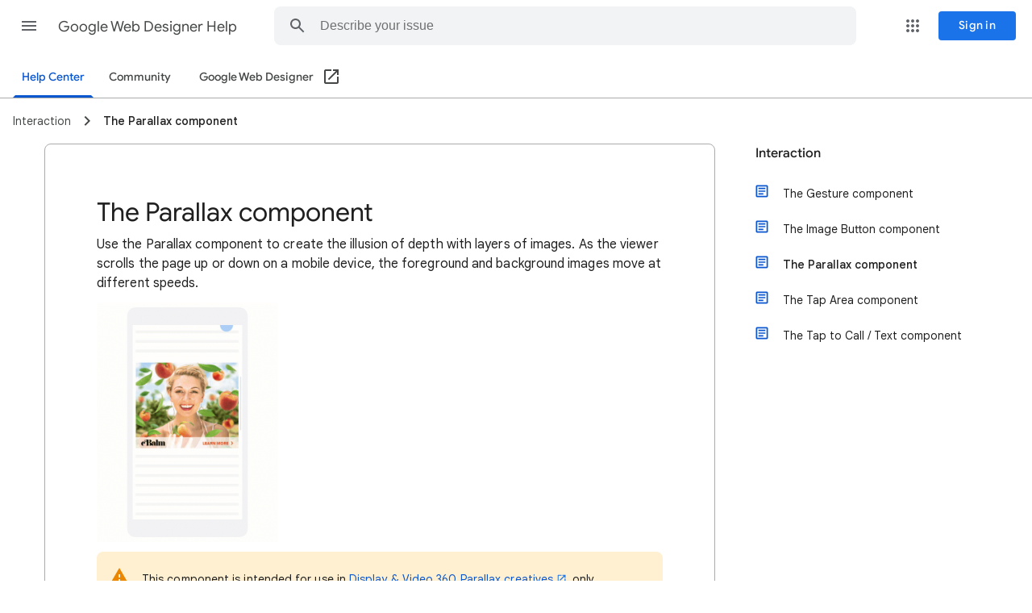

--- FILE ---
content_type: image/svg+xml
request_url: https://storage.googleapis.com/support-kms-prod/AxQcpZyEU3ss83ywoB5jiNNoRtJhOYMdayih
body_size: 1762
content:
<?xml version="1.0" encoding="UTF-8" standalone="no"?>
<svg
   xmlns:dc="http://purl.org/dc/elements/1.1/"
   xmlns:cc="http://creativecommons.org/ns#"
   xmlns:rdf="http://www.w3.org/1999/02/22-rdf-syntax-ns#"
   xmlns:svg="http://www.w3.org/2000/svg"
   xmlns="http://www.w3.org/2000/svg"
   xmlns:sodipodi="http://sodipodi.sourceforge.net/DTD/sodipodi-0.dtd"
   xmlns:inkscape="http://www.inkscape.org/namespaces/inkscape"
   inkscape:version="1.0 (4035a4f, 2020-05-01)"
   height="23.1"
   width="21.5"
   sodipodi:docname="parallax_gr.svg"
   xml:space="preserve"
   viewBox="0 0 21.5 23.1"
   y="0px"
   x="0px"
   id="Layer_1"
   version="1.1"><metadata
   id="metadata16796"><rdf:RDF><cc:Work
       rdf:about=""><dc:format>image/svg+xml</dc:format><dc:type
         rdf:resource="http://purl.org/dc/dcmitype/StillImage" /><dc:title></dc:title></cc:Work></rdf:RDF></metadata><defs
   id="defs16794" /><sodipodi:namedview
   inkscape:current-layer="Layer_1"
   inkscape:cy="11.6"
   inkscape:cx="10.8"
   inkscape:zoom="30.625"
   showgrid="false"
   id="namedview16792"
   inkscape:window-height="480"
   inkscape:window-width="640"
   inkscape:pageshadow="2"
   inkscape:pageopacity="0"
   guidetolerance="10"
   gridtolerance="10"
   objecttolerance="10"
   borderopacity="1"
   bordercolor="#666666"
   pagecolor="#ffffff" />
<style
   id="style16775">
  .st0{fill:#ccc;}
</style>
<g
   style="fill:#999999"
   transform="translate(-1.2,-0.40000001)"
   id="g16789">
  <rect
   style="fill:#999999"
   id="rect16777"
   height="10.5"
   width="12.6"
   class="st0"
   y="13"
   x="3.0999999" />
  <rect
   style="fill:#999999"
   id="rect16779"
   height="10.7"
   width="12.8"
   class="st0"
   y="0.40000001"
   x="3" />
  <rect
   style="fill:#999999"
   id="rect16781"
   height="16"
   width="1.3"
   class="st0"
   y="4.6999998"
   x="20.200001" />
  <polygon
   style="fill:#999999"
   id="polygon16783"
   points="18.9,4.7 20.8,2.2 22.7,4.7 "
   class="st0" />
  <polygon
   style="fill:#999999"
   id="polygon16785"
   points="22.7,20.7 20.8,23.3 18.9,20.7 "
   class="st0" />
  <path
   style="fill:#999999"
   id="path16787"
   d="M 17.8,18.6 H 1.2 V 5.3 h 16.6 c 0,0 0,13.3 0,13.3 z M 1.9,18 H 17.1 V 6 H 1.9 Z"
   class="st0" />
</g>
</svg>


--- FILE ---
content_type: image/svg+xml
request_url: https://storage.googleapis.com/support-kms-prod/WxPdCKeJmDaNzgshp5ga1kvbCsONlyd522SN
body_size: 1368
content:
<?xml version="1.0" encoding="UTF-8" standalone="no"?>
<svg
   xmlns:dc="http://purl.org/dc/elements/1.1/"
   xmlns:cc="http://creativecommons.org/ns#"
   xmlns:rdf="http://www.w3.org/1999/02/22-rdf-syntax-ns#"
   xmlns:svg="http://www.w3.org/2000/svg"
   xmlns="http://www.w3.org/2000/svg"
   xmlns:sodipodi="http://sodipodi.sourceforge.net/DTD/sodipodi-0.dtd"
   xmlns:inkscape="http://www.inkscape.org/namespaces/inkscape"
   inkscape:version="1.0 (4035a4f, 2020-05-01)"
   height="18"
   width="18"
   sodipodi:docname="match-size_gr.svg"
   xml:space="preserve"
   enable-background="new 0 0 24 24"
   viewBox="0 0 18 18"
   y="0px"
   x="0px"
   id="_x33_d-rotate"
   version="1.1"><metadata
   id="metadata8279"><rdf:RDF><cc:Work
       rdf:about=""><dc:format>image/svg+xml</dc:format><dc:type
         rdf:resource="http://purl.org/dc/dcmitype/StillImage" /><dc:title></dc:title></cc:Work></rdf:RDF></metadata><defs
   id="defs8277" /><sodipodi:namedview
   inkscape:current-layer="_x33_d-rotate"
   inkscape:cy="9"
   inkscape:cx="9"
   inkscape:zoom="30.625"
   showgrid="false"
   id="namedview8275"
   inkscape:window-height="480"
   inkscape:window-width="640"
   inkscape:pageshadow="2"
   inkscape:pageopacity="0"
   guidetolerance="10"
   gridtolerance="10"
   objecttolerance="10"
   borderopacity="1"
   bordercolor="#666666"
   pagecolor="#ffffff" />

<g
   style="fill:#999999"
   transform="translate(-3,-3)"
   viewBox="0 0 24 24"
   id="match-size"><style
     id="style8267"> .st0{fill:currentColor;} </style><path
     style="fill:#999999"
     id="path8269"
     d="M 19,3 H 9 C 7.9,3 7,3.9 7,5 v 10 c 0,1.1 0.9,2 2,2 h 10 c 1.1,0 2,-0.9 2,-2 V 5 C 21,3.9 20.1,3 19,3 Z m 0,12 H 9 V 5 h 10 z"
     class="st0" /><path
     style="fill:#999999"
     id="path8271"
     d="M 5,7 H 3 v 12 c 0,1.1 0.9,2 2,2 H 17 V 19 H 5 Z"
     class="st0" /></g>

</svg>


--- FILE ---
content_type: image/svg+xml
request_url: https://storage.googleapis.com/support-kms-prod/c1UX2MbZjFYYAWaCLL9Yc9sAzdUvXK0aa5na
body_size: 1605
content:
<?xml version="1.0" encoding="UTF-8" standalone="no"?>
<svg
   xmlns:dc="http://purl.org/dc/elements/1.1/"
   xmlns:cc="http://creativecommons.org/ns#"
   xmlns:rdf="http://www.w3.org/1999/02/22-rdf-syntax-ns#"
   xmlns:svg="http://www.w3.org/2000/svg"
   xmlns="http://www.w3.org/2000/svg"
   xmlns:sodipodi="http://sodipodi.sourceforge.net/DTD/sodipodi-0.dtd"
   xmlns:inkscape="http://www.inkscape.org/namespaces/inkscape"
   inkscape:version="1.0 (4035a4f, 2020-05-01)"
   height="10.3334"
   width="13.5051"
   sodipodi:docname="visible_gr.svg"
   xml:space="preserve"
   enable-background="new 0 0 24 24"
   viewBox="0 0 13.5051 10.3334"
   y="0px"
   x="0px"
   id="visible"
   version="1.1"><metadata
   id="metadata24212"><rdf:RDF><cc:Work
       rdf:about=""><dc:format>image/svg+xml</dc:format><dc:type
         rdf:resource="http://purl.org/dc/dcmitype/StillImage" /><dc:title></dc:title></cc:Work></rdf:RDF></metadata><defs
   id="defs24210" /><sodipodi:namedview
   inkscape:current-layer="visible"
   inkscape:cy="5"
   inkscape:cx="6.984"
   inkscape:zoom="15.166667"
   showgrid="false"
   id="namedview24208"
   inkscape:window-height="480"
   inkscape:window-width="640"
   inkscape:pageshadow="2"
   inkscape:pageopacity="0"
   guidetolerance="10"
   gridtolerance="10"
   objecttolerance="10"
   borderopacity="1"
   bordercolor="#666666"
   pagecolor="#ffffff" />
<path
   style="fill:#999999"
   id="path24203"
   d="m 6.7487,8.9027 c -2.0648,0 -3.7361,-1.6728 -3.7361,-3.7361 0,-2.0633 1.6728,-3.7361 3.7361,-3.7361 2.0633,0 3.7353,1.6729 3.7353,3.7362 0,2.0633 -1.672,3.736 -3.7353,3.736 M 6.7479,0 C 3.6468,0 1.0449,2.1471 0,5.1667 c 1.0449,3.0196 3.6468,5.1667 6.7479,5.1667 3.1026,0 5.7092,-2.147 6.7572,-5.1667 C 12.4572,2.1471 9.8506,0 6.7479,0 m 8e-4,3.1834 c -1.0953,0 -1.9833,0.888 -1.9833,1.9833 0,1.0953 0.888,1.9834 1.9833,1.9834 1.0945,0 1.9833,-0.888 1.9833,-1.9834 0,-1.0953 -0.8888,-1.9833 -1.9833,-1.9833" />
<rect
   y="-7"
   x="-5.0159998"
   id="rect24205"
   height="24"
   width="24"
   fill="none"
   clip-rule="evenodd"
   fill-rule="evenodd"
   opacity="0.05" />
</svg>


--- FILE ---
content_type: image/svg+xml
request_url: https://storage.googleapis.com/support-kms-prod/GWOaP7XLn1ngfxcQjpMseRgkTXfbyS9DjGDS
body_size: 1241
content:
<?xml version="1.0" encoding="UTF-8" standalone="no"?>
<!-- Generator: Adobe Illustrator 19.0.0, SVG Export Plug-In . SVG Version: 6.00 Build 0)  -->

<svg
   version="1.1"
   id="delete"
   x="0px"
   y="0px"
   viewBox="0 0 12 15"
   enable-background="new 0 0 24 24"
   xml:space="preserve"
   sodipodi:docname="trash_icon_gr.svg"
   width="12"
   height="15"
   inkscape:version="1.2 (dc2aeda, 2022-05-15)"
   xmlns:inkscape="http://www.inkscape.org/namespaces/inkscape"
   xmlns:sodipodi="http://sodipodi.sourceforge.net/DTD/sodipodi-0.dtd"
   xmlns="http://www.w3.org/2000/svg"
   xmlns:svg="http://www.w3.org/2000/svg"><defs
   id="defs643" /><sodipodi:namedview
   id="namedview641"
   pagecolor="#ffffff"
   bordercolor="#666666"
   borderopacity="1.0"
   inkscape:showpageshadow="2"
   inkscape:pageopacity="0.0"
   inkscape:pagecheckerboard="0"
   inkscape:deskcolor="#d1d1d1"
   showgrid="false"
   inkscape:zoom="14.541667"
   inkscape:cx="6.773639"
   inkscape:cy="8.0458453"
   inkscape:current-layer="delete" />
<rect
   opacity="0.05"
   fill-rule="evenodd"
   clip-rule="evenodd"
   fill="none"
   width="24"
   height="24"
   id="rect632"
   x="-5.8589001"
   y="-3.9305" />
<polygon
   fill="#ccc"
   points="9.8608,3.9305 9.8608,4.9305 5.8589,4.9305 5.8589,6.9305 17.8589,6.9305 17.8589,4.9305 13.855,4.9305 13.855,3.9305 "
   id="polygon634"
   style="fill:#999999;fill-opacity:1"
   transform="translate(-5.8589,-3.9305)" />
<rect
   x="1.0000001"
   y="4"
   fill="#ccc"
   width="10"
   height="11"
   id="rect636"
   style="fill:#999999;fill-opacity:1" />
<rect
   opacity="0.05"
   fill-rule="evenodd"
   clip-rule="evenodd"
   fill="none"
   width="24"
   height="24"
   id="rect638"
   x="-5.8589001"
   y="-3.9305" />
</svg>


--- FILE ---
content_type: image/svg+xml
request_url: https://storage.googleapis.com/support-kms-prod/WI0Ol4JZCJpaUMlZYPbEWG4Cvhef0zgJ7mff
body_size: 1396
content:
<?xml version="1.0" encoding="UTF-8" standalone="no"?>
<svg
   xmlns:dc="http://purl.org/dc/elements/1.1/"
   xmlns:cc="http://creativecommons.org/ns#"
   xmlns:rdf="http://www.w3.org/1999/02/22-rdf-syntax-ns#"
   xmlns:svg="http://www.w3.org/2000/svg"
   xmlns="http://www.w3.org/2000/svg"
   xmlns:sodipodi="http://sodipodi.sourceforge.net/DTD/sodipodi-0.dtd"
   xmlns:inkscape="http://www.inkscape.org/namespaces/inkscape"
   inkscape:version="1.0 (4035a4f, 2020-05-01)"
   height="6"
   width="12"
   sodipodi:docname="constrained_gr.svg"
   id="svg8171"
   xml:space="preserve"
   viewBox="0 0 12 6"
   y="0px"
   x="0px"
   version="1.1"><metadata
   id="metadata8177"><rdf:RDF><cc:Work
       rdf:about=""><dc:format>image/svg+xml</dc:format><dc:type
         rdf:resource="http://purl.org/dc/dcmitype/StillImage" /><dc:title></dc:title></cc:Work></rdf:RDF></metadata><defs
   id="defs8175" /><sodipodi:namedview
   inkscape:current-layer="g8169"
   inkscape:cy="3"
   inkscape:cx="6"
   inkscape:zoom="30.625"
   showgrid="false"
   id="namedview8173"
   inkscape:window-height="480"
   inkscape:window-width="640"
   inkscape:pageshadow="2"
   inkscape:pageopacity="0"
   guidetolerance="10"
   gridtolerance="10"
   objecttolerance="10"
   borderopacity="1"
   bordercolor="#666666"
   pagecolor="#ffffff" />
<style
   id="style8163">
    .st0{fill:none;}
</style>
<g
   transform="translate(-6,-9)"
   id="g8169">
    <path
   style="fill:#999999"
   id="path8165"
   d="m 7.1,12 c 0,-1 0.8,-1.9 1.9,-1.9 h 2.4 V 9 H 9 c -1.7,0 -3,1.3 -3,3 0,1.7 1.3,3 3,3 h 2.4 V 13.9 H 9 C 8,13.9 7.1,13 7.1,12 Z m 2.5,0.6 h 4.8 V 11.4 H 9.6 Z M 15,9 h -2.4 v 1.1 H 15 c 1,0 1.9,0.8 1.9,1.9 0,1.1 -0.9,1.9 -1.9,1.9 H 12.6 V 15 H 15 c 1.7,0 3,-1.3 3,-3 0,-1.7 -1.3,-3 -3,-3 z" />
    <rect
   id="rect8167"
   height="24"
   width="24"
   class="st0"
   transform="rotate(90,12,12)"
   y="0"
   x="0" />
</g>
</svg>
